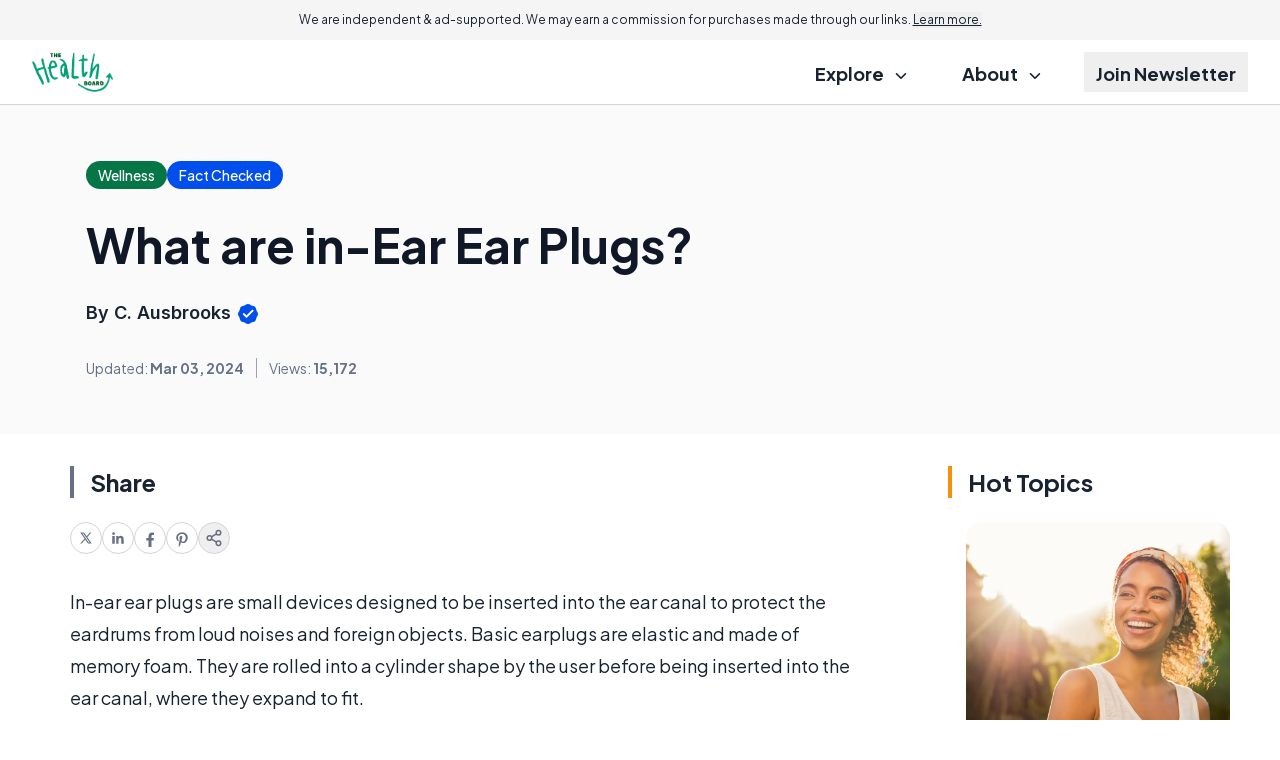

--- FILE ---
content_type: text/html; charset=utf-8
request_url: https://www.google.com/recaptcha/api2/aframe
body_size: 182
content:
<!DOCTYPE HTML><html><head><meta http-equiv="content-type" content="text/html; charset=UTF-8"></head><body><script nonce="IYaUWabrOm1xcvgVJ1i2xA">/** Anti-fraud and anti-abuse applications only. See google.com/recaptcha */ try{var clients={'sodar':'https://pagead2.googlesyndication.com/pagead/sodar?'};window.addEventListener("message",function(a){try{if(a.source===window.parent){var b=JSON.parse(a.data);var c=clients[b['id']];if(c){var d=document.createElement('img');d.src=c+b['params']+'&rc='+(localStorage.getItem("rc::a")?sessionStorage.getItem("rc::b"):"");window.document.body.appendChild(d);sessionStorage.setItem("rc::e",parseInt(sessionStorage.getItem("rc::e")||0)+1);localStorage.setItem("rc::h",'1765945157471');}}}catch(b){}});window.parent.postMessage("_grecaptcha_ready", "*");}catch(b){}</script></body></html>